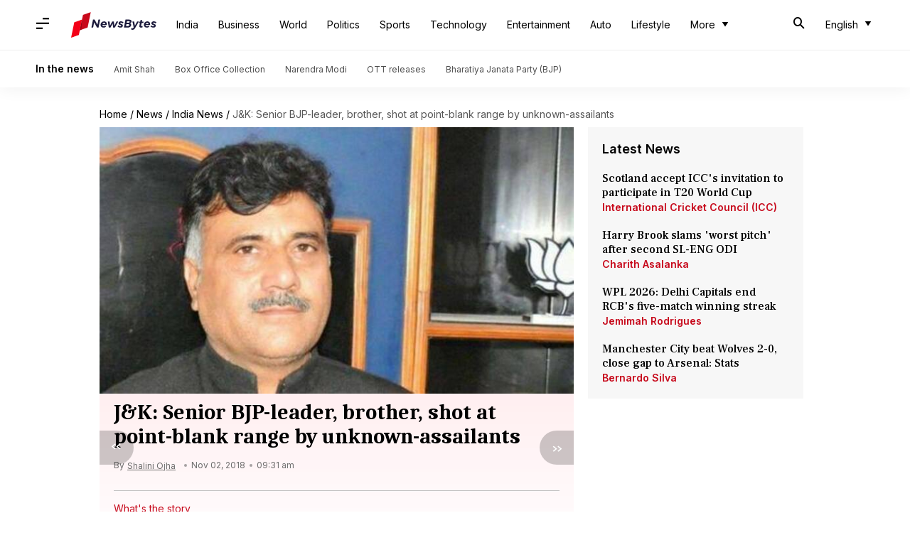

--- FILE ---
content_type: application/javascript; charset=utf-8
request_url: https://fundingchoicesmessages.google.com/f/AGSKWxWtu6NiGh0zlwVe2lBwKozKUmiwb-Sn81p3yp7UuIU_RWRAXE1h9n3y-EAV8wbZyRzthx4F_mNXKrYZ43Uf1cGxoxVOYdndAdlTaMf-kwbOdqOKwwzHGnb91nEmTqT8nxB4ZQJDuUIZmAvLxCnO0BikKjLB59Lg8n3H6flVwCbAMGH5Z-0v9gO6gj2-/_/ad-300topleft._id/ads//assets/ads3-/cover_ad./adrolays.
body_size: -1288
content:
window['fba3002c-dfb4-44b6-93d1-94c03ab42415'] = true;